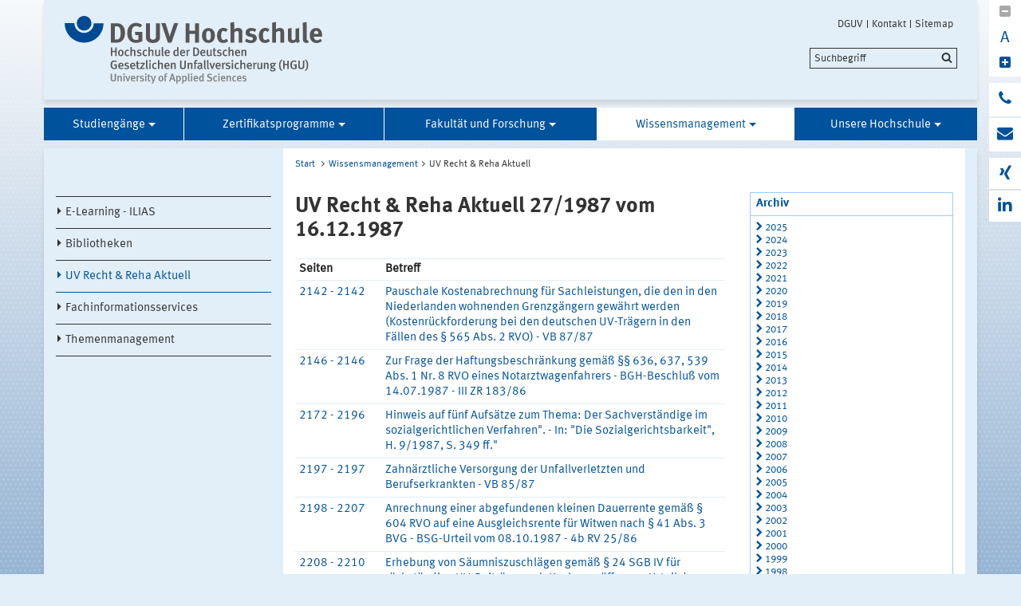

--- FILE ---
content_type: text/html;charset=UTF-8
request_url: https://www.dguv.de/hochschule/wissensmanagement/uv-recht-aktuell/uv-recht_detail_443581.jsp
body_size: 29041
content:


			

<!DOCTYPE html>
<html data-zoom="0" lang="DE">
<head>
<meta http-equiv="X-UA-Compatible" content="IE=edge,chrome=1">
<meta charset="utf-8" />
<meta name="viewport" content="width=device-width, initial-scale=1.0" />
<title>27/1987</title>
<meta name="keywords" content="null" />
<meta name="date" content="2018-02-08 07:19:52" />
<meta name="author" content="Deutsche Gesetzliche Unfallversicherung e.V." />
<!-- Twitter Card -->
<meta name="twitter:card" content="summary" />
<meta name="twitter:title" content="27/1987" />
<meta name="twitter:site" content="@dguv" />
<meta name="twitter:creator" content="@dguv" />
<!-- OpenGraph -->
<meta property="og:type" content="website" />
<meta property="og:title" content="27/1987" />
<meta property="og:language" content="DE" />
<meta property="og:url" content="https://www.dguv.de/hochschule/wissensmanagement/uv-recht-aktuell/uv-recht_detail_443581.jsp" />
<link rel="shortcut icon" href="../../../resources/images/favicon.png" />
<link rel="stylesheet" href="../../../resources/css/style22102020.css" />
<script src="../../../resources/js/modernizr.js"></script>
<link href="index.xml.jsp" rel="alternate" type="application/rss+xml" title="rss"/>
	<!-- Copyright (c) 2000-2025 etracker GmbH. All rights reserved. No reproduction, publication or modification allowed without permission. -->
	<!-- etracker code 6.0 -->
	<script type="text/javascript">
		var et_areas = "Internet/Hochschule/Wissensmanagement/UV Recht & Reha Aktuell";
		var et_pagename = "UV Recht & Reha Aktuell[]";
	</script>
	<script id="_etLoader" type="text/javascript" charset="UTF-8" data-block-cookies="true" data-respect-dnt="true" data-secure-code="1bxjLs" src="//code.etracker.com/code/e.js" async></script>
	<!-- etracker code 6.0 end -->

</head>
<body id="template-aside" class="">
<header class="header" role="banner">
<div class="container" style="position:relative;">
<div class="content">
<section class="head-logo">
<a href="../../index.jsp"
title="DGUV Hochschule">
<img src="../../../medien/logos/logo-dguv-hochschule-rgb.svg" alt="">
</a>
</section>
</div>
<ul class="top-meta-nav" role="navigation" aria-label="top-navigation">
<li class="search-icon-mobile"></li>
<li>
<a href="../../../de/index.jsp"
title="DGUV">DGUV</a>
</li>
<li>
<a href="../../../de/kontakt.jsp"
title="Kontakt">Kontakt</a>
</li>
<li>
<a href="../../sitemap.jsp"
title="Sitemap">Sitemap</a>
</li>
</ul>
<div class="search-field">
<span style="display:none;" id="search_target_webcode">/webcode.jsp</span>
<span style="display:none;" id="search_target_gss">/de/suche/index.jsp</span>
<span style="display:none;" id="search_target_publications">https://publikationen.dguv.de/DguvWebcode?query=</span>
<form
action="/de/suche/index.jsp"
name="q"
id="searchform"
tabindex="0"
role="search"
data-webcode="../../../webcodes/index.json"
autocomplete="off"
onsubmit="replaceQuoteMarks()"
>
<input type="text" placeholder="Suchbegriff" name="query" id="searchInput" data-search-inputfield="true">
<input type="hidden" name="filter" value="language:de" />
<input name="xsl" value="json" type="hidden">
<input type="submit" name="Submit" value="Submit" id="searchComplete" style="display:none;">
<input type="hidden" name="col" value="1" />
<input type="hidden" name="col" value="2" />
<input type="hidden" name="col" value="3" />
<input type="hidden" name="col" value="4" />
<input type="hidden" name="cname" value="dguv-en" />
<input type="hidden" name="cname" value="dguv-de" />
<input type="hidden" name="cname" value="LUG" />
<input type="hidden" name="cname" value="Publikationen" />
<input type="hidden" name="tune.0" value="5" />
<input type="hidden" name="tune.1" value="3" />
<input type="hidden" name="tune.2" value="2" />
<input type="hidden" name="tune.3" value="5" />
<input type="hidden" name="tune.4" value="180" />
<input type="hidden" name="tune.5" value="10" />
<input type="hidden" name="tune.6" value="10" />
<div class="btn-search">Suchbegriff</div>
</form>
</div>
<div class="social-block" role="complementary"
>
<div class="block_1" tabindex="0" title="Schriftgrosse aendern">
<a class="minus-square" title="Verkleinern">
<i class="fa fa-minus-square" tabindex="0"></i>
</a>
<a>
<div class="buchstabe" title="Schriftgrosse ändern">A</div>
</a>
<a class="plus-square" title="Vergrößern">
<i class="fa fa-plus-square" tabindex="0"></i>
</a>
</div>
<div class="block_2">
<a class="phone" title="Anruf bei der Hochschule" href="tel:+493013001-69000">
<i class="fa fa-phone"></i>
<div class="info" title="Anruf bei der Hochschule"
>
<i class="fa fa-phone"></i>
+49 30 13001-69000
</div>
</a>
<a class="envelope" title="E-Mail schreiben" href="mailto:hochschule@dguv.de">
<i class="fa fa-envelope"></i>
<div class="info" title="E-Mail schreiben"
>
<i class="fa fa-envelope"></i>
hochschule@dguv.de
</div>
</a>
</div>
<div class="block_3">
<a class="xing" target="_blank" title="Zum Xing-Auftritt der DGUV" href="https://www.xing.com/pages/deutschegesetzlicheunfallversicherunge-v">
<i class="fa fa-xing"></i>
<div class="info" title="Zum Xing-Auftritt der DGUV"
>
<i class="fa fa-xing"></i>
Xing
</div>
</a>
<a class="linkedin" target="_blank" title="zu LinkedIn" href="https://www.linkedin.com/company/deutsche-gesetzliche-unfallversicherung-e-v-">
<i class="fa fa-linkedin"></i>
<div class="info" title="zu LinkedIn"
>
<i class="fa fa-linkedin"></i>
LinkedIn
</div>
</a>
</div>
</div>





<section class="main-nav">
<nav class="" role="navigation" aria-label="main-navigation">
<div class="toggle-topbar menu-icon">
<span>Menü</span>
</div>
<!-- ABC: pagefolder:p5251 - --> <ul class="top-level-nav"> <li class="" data-hidden="false"> <a title="Studiengänge" href="../../studiengaenge/index.jsp">Studiengänge</a> <ul class="sub-level-nav"> <li class="" data-hidden="false"> <a title="Ab 2026: Dualer Bachelor-Studiengang (B.A.) Gesetzliche Unfallversicherung" href="../../studiengaenge/bachelor-sozialversicherung-neues-curriculum-2026/index.jsp">Ab 2026: Dualer Bachelor-Studiengang (B.A.) Gesetzliche Unfallversicherung</a> </li> <li class="" data-hidden="false"> <a title="Bis 2025 Bachelor Sozialversicherung Schwerpunkt Unfallversicherung" href="../../studiengaenge/bachelor/index.jsp">Bis 2025 Bachelor Sozialversicherung Schwerpunkt Unfallversicherung</a> </li> <li class="" data-hidden="false"> <a title="Master Public Management Sozialversicherung" href="../../studiengaenge/master/index.jsp">Master Public Management Sozialversicherung</a> </li> <li class="" data-hidden="false"> <a title="Master Management Sicherheit und Gesundheit bei der Arbeit" href="../../studiengaenge/masterstudium-management-sicherheit-und-gesundheit-bei-der-arbeit/index.jsp">Master Management Sicherheit und Gesundheit bei der Arbeit</a> </li> </ul> </li> <li class="" data-hidden="false"> <a title="Zertifikatsprogramme" href="../../zertifikatsprogramme/index.jsp">Zertifikatsprogramme</a> <ul class="sub-level-nav"> <li class="" data-hidden="false"> <a title="Ausbildung" href="../../zertifikatsprogramme/ausbildung/index.jsp">Ausbildung</a> </li> <li class="" data-hidden="false"> <a title="FachTraining GUV" href="../../zertifikatsprogramme/fachtraining-guv/index.jsp">FachTraining GUV</a> </li> <li class="" data-hidden="false"> <a title="Zertifikatsstudium Rehabilitationsmanagement" href="../../zertifikatsprogramme/zertifikatsstudium/index.jsp">Zertifikatsstudium Rehabilitationsmanagement</a> </li> </ul> </li> <li class="" data-hidden="false"> <a title="Fakultät und Forschung" href="../../fakultaet-und-forschung/index.jsp">Fakultät und Forschung</a> <ul class="sub-level-nav"> <li class="" data-hidden="false"> <a title="Rehabilitation, Medizin" href="../../fakultaet-und-forschung/rehabilitation-und-medizin/index.jsp">Rehabilitation, Medizin</a> </li> <li class="" data-hidden="false"> <a title="Versicherung, Organisation" href="../../fakultaet-und-forschung/versicherung-und-organisation/index.jsp">Versicherung, Organisation</a> </li> <li class="" data-hidden="false"> <a title="Recht, Verwaltung" href="../../fakultaet-und-forschung/recht-und-verwaltung/index.jsp">Recht, Verwaltung</a> </li> <li class="" data-hidden="false"> <a title="Mensch, Gesellschaft" href="../../fakultaet-und-forschung/mensch-und-gesellschaft/index.jsp">Mensch, Gesellschaft</a> </li> <li class="" data-hidden="false"> <a title="Professuren, Dozenturen, Wissenschaftliche Angestellte" href="../../fakultaet-und-forschung/professuren-dozenturen-wissenschaftliche-angestellte/index.jsp">Professuren, Dozenturen, Wissenschaftliche Angestellte</a> </li> <li class="" data-hidden="false"> <a title="Ausgewählte Veröffentlichungen" href="../../fakultaet-und-forschung/ausgewaehlte-veroeffentlichungen/index.jsp">Ausgewählte Veröffentlichungen</a> </li> <li class="" data-hidden="false"> <a title="Schriftenreihe Studentische Forschungsprojekte" href="../../fakultaet-und-forschung/schriftenreihe-studentische-forschungsprojekte/index.jsp">Schriftenreihe Studentische Forschungsprojekte</a> </li> </ul> </li> <li class=" opened" data-hidden="false"> <a title="Wissensmanagement" href="../index.jsp" class="active opened">Wissensmanagement</a> <ul class="sub-level-nav"> <li class="" data-hidden="false"> <a title="E-Learning - ILIAS" href="../e-learning-ilias/index.jsp">E-Learning - ILIAS</a> </li> <li class="" data-hidden="false"> <a title="Bibliotheken" href="../bibliotheken/index.jsp">Bibliotheken</a> </li> <li class=" opened" data-hidden="false"> <a title="UV Recht & Reha Aktuell" href="index.jsp" class="active opened">UV Recht & Reha Aktuell</a> </li> <li class="" data-hidden="false"> <a title="Fachinformationsservices" href="../fachinformationsservices/index.jsp">Fachinformationsservices</a> </li> <li class="" data-hidden="false"> <a title="Themenmanagement" href="../themenmanagement/index.jsp">Themenmanagement</a> </li> </ul> </li> <li class="" data-hidden="false"> <a title="Unsere Hochschule" href="../../unsere-hochschule/index.jsp">Unsere Hochschule</a> <ul class="sub-level-nav"> <li class="" data-hidden="false"> <a title="Organisation" href="../../unsere-hochschule/organisation/index.jsp">Organisation</a> </li> <li class="" data-hidden="false"> <a title="Akkreditierung und Qualitätsmanagement" href="../../unsere-hochschule/akkreditierung-und-zertifizierung/index.jsp">Akkreditierung und Qualitätsmanagement</a> </li> <li class="" data-hidden="false"> <a title="Campus" href="../../unsere-hochschule/campus/campus-bad-hersfeld/index.jsp">Campus</a> </li> <li class="" data-hidden="false"> <a title="Information für Lehrende" href="../../unsere-hochschule/information-fuer-lehrende/index.jsp">Information für Lehrende</a> </li> <li class="" data-hidden="false"> <a title="Bildungsnachrichten" href="../../unsere-hochschule/bildungsnachrichten/index.jsp">Bildungsnachrichten</a> </li> <li class="" data-hidden="false"> <a title="Medien" href="../../unsere-hochschule/medien/index.jsp">Medien</a> </li> <li class="" data-hidden="false"> <a title="Datenschutz" href="../../unsere-hochschule/datenschutz/index.jsp">Datenschutz</a> </li> </ul> </li> </ul>
</nav>
</section>
</div>
</header>
<main class="main" role="main">	<div class="wrapper">		<div class="container contains-aside-nav" 
 data-equalizer>				<div class="aside-nav true" data-equalizer-watch>	<ul class="sub-level-nav">
		<li>
		      		<li data-level-pos="4" class="notAuthorized">
				    <a title="E-Learning - ILIAS" href="../e-learning-ilias/index.jsp">E-Learning - ILIAS</a>
			</li>
		      		<li data-level-pos="4" class="notAuthorized">
				    <a title="Bibliotheken" href="../bibliotheken/index.jsp">Bibliotheken</a>
			</li>
      		<li data-level-pos="4" class="active notAuthorized">
	      		<a title="UV Recht & Reha Aktuell" 
			    	href="index.jsp" 
			      	class="active">UV Recht & Reha Aktuell</a>
			</li>
		      		<li data-level-pos="4" class="notAuthorized">
				    <a title="Fachinformationsservices" href="../fachinformationsservices/index.jsp">Fachinformationsservices</a>
			</li>
		      		<li data-level-pos="4" class="notAuthorized">
				    <a title="Themenmanagement" href="../themenmanagement/index.jsp">Themenmanagement</a>
			</li>
		</li>
	</ul>
				</div>			<div class="content contains-margin-col" data-equalizer-watch>				<ul class="breadcrumb">	<li>
	  	<a href="../../index.jsp">Start</a>
	  </li>
		<li><a href="../index.jsp">Wissensmanagement</a></li><li>UV Recht & Reha Aktuell</li>
	<!-- // #breadcrumb -->
				</ul>					<div class="content-wrapper"> <div class="content-col"> <h1 class="first">UV Recht & Reha Aktuell 27/1987 vom 16.12.1987</h1> <div class="contentCol2-col-first"></div> <div class="contentCol2-col-last"> <table class="grauerkopf" width="100%"> <tr> <td width="20%"><strong>Seiten</strong></td> <td width="80%"><strong>Betreff</strong></td> </tr> <tr> <td> <a href="../../../uv-recht/1987/27_1987/27_1987_02.pdf" target="_blank">2142 - 2142</a> </td> <td> <a href="../../../uv-recht/1987/27_1987/27_1987_02.pdf" target="_blank"> Pauschale Kostenabrechnung für Sachleistungen, die den in den Niederlanden wohnenden Grenzgängern gewährt werden (Kostenrückforderung bei den deutschen UV-Trägern in den Fällen des § 565 Abs. 2 RVO) - VB 87/87</a> </td> </tr> <tr> <td> <a href="../../../uv-recht/1987/27_1987/27_1987_04.pdf" target="_blank">2146 - 2146</a> </td> <td> <a href="../../../uv-recht/1987/27_1987/27_1987_04.pdf" target="_blank"> Zur Frage der Haftungsbeschränkung gemäß §§ 636, 637, 539 Abs. 1 Nr. 8 RVO eines Notarztwagenfahrers - BGH-Beschluß vom 14.07.1987 - III ZR 183/86</a> </td> </tr> <tr> <td> <a href="../../../uv-recht/1987/27_1987/27_1987_06.pdf" target="_blank">2172 - 2196</a> </td> <td> <a href="../../../uv-recht/1987/27_1987/27_1987_06.pdf" target="_blank"> Hinweis auf fünf Aufsätze zum Thema: Der Sachverständige im sozialgerichtlichen Verfahren". - In: "Die Sozialgerichtsbarkeit", H. 9/1987, S. 349 ff."</a> </td> </tr> <tr> <td> <a href="../../../uv-recht/1987/27_1987/27_1987_07.pdf" target="_blank">2197 - 2197</a> </td> <td> <a href="../../../uv-recht/1987/27_1987/27_1987_07.pdf" target="_blank"> Zahnärztliche Versorgung der Unfallverletzten und Berufserkrankten - VB 85/87</a> </td> </tr> <tr> <td> <a href="../../../uv-recht/1987/27_1987/27_1987_08.pdf" target="_blank">2198 - 2207</a> </td> <td> <a href="../../../uv-recht/1987/27_1987/27_1987_08.pdf" target="_blank"> Anrechnung einer abgefundenen kleinen Dauerrente gemäß § 604 RVO auf eine Ausgleichsrente für Witwen nach § 41 Abs. 3 BVG - BSG-Urteil vom 08.10.1987 - 4b RV 25/86</a> </td> </tr> <tr> <td> <a href="../../../uv-recht/1987/27_1987/27_1987_09.pdf" target="_blank">2208 - 2210</a> </td> <td> <a href="../../../uv-recht/1987/27_1987/27_1987_09.pdf" target="_blank"> Erhebung von Säumniszuschlägen gemäß § 24 SGB IV für rückständige UV-Beiträge nach Konkurseröffnung - Urteil des LSG Baden-Württemberg vom 05.11.1987 - L 7 U 2865/86</a> </td> </tr> <tr> <td> <a href="../../../uv-recht/1987/27_1987/27_1987_10.pdf" target="_blank">2211 - 2214</a> </td> <td> <a href="../../../uv-recht/1987/27_1987/27_1987_10.pdf" target="_blank"> Kosten des Gerichtsvollziehers - Beschluß des Bundesverwaltungsgericht vom 23.01.1987 - 2 B 142.86</a> </td> </tr> <tr> <td> <a href="../../../uv-recht/1987/27_1987/27_1987_11.pdf" target="_blank">2215 - 2216</a> </td> <td> <a href="../../../uv-recht/1987/27_1987/27_1987_11.pdf" target="_blank"> Farbfernsehgerät unpfändbar (§ 811 ZPO, § 121 GVGA) - Beschluß des Amtsgerichts Wetzlar vom 25.11.1986 - 3 M 4514/86</a> </td> </tr> <tr> <td> <a href="../../../uv-recht/1987/27_1987/27_1987_12.pdf" target="_blank">2217 - 2219</a> </td> <td> <a href="../../../uv-recht/1987/27_1987/27_1987_12.pdf" target="_blank"> Beschränkung der Haftpflicht von Schülern (§§ 636, 637 Abs. 1 und 4 RVO) bei einem Schulpausenunfall (Schnellballwurf) - Keine Schmerzensgeldgewährung gemäß §§ 823, 847 BGB - BGH-Urteil vom 14.07.1987 - VI ZR 18/87</a> </td> </tr> <tr> <td> <a href="../../../uv-recht/1987/27_1987/27_1987_13.pdf" target="_blank">2220 - 2220</a> </td> <td> <a href="../../../uv-recht/1987/27_1987/27_1987_13.pdf" target="_blank"> Liste der diplomatischen Missionen und anderen Vertretungen in Bonn - VB 86/87</a> </td> </tr> <tr> <td> <a href="../../../uv-recht/1987/27_1987/27_1987_14.pdf" target="_blank">2221 - 2222</a> </td> <td> <a href="../../../uv-recht/1987/27_1987/27_1987_14.pdf" target="_blank"> Einsichtnahme in die Unfallakte einer BG durch die Staatsanwaltschaft (§§ 67, 73 Nr. 2 i.V m. 72 Abs. 1 S 2 SGB X) - Beschluß des Landgerichts Hamburg vom 21.10.1987 - 162 Gs 875/87</a> </td> </tr> <tr> <td> <a href="../../../uv-recht/1987/27_1987/27_1987_15.pdf" target="_blank">2223 - 2224</a> </td> <td> <a href="../../../uv-recht/1987/27_1987/27_1987_15.pdf" target="_blank"> Sozialversicherungs-Bezugsgrößenverordnung 1988</a> </td> </tr> </table> </div> </div> <div class="margin-col"> <div class="container"> <h3>Archiv</h3> <div class="containerCon"> <ul class="archiv_navigation"> <li class="intern"> <a href="archiv-uv-recht-aktuell/2025/index.jsp">2025</a> </li> <li class="intern"> <a href="archiv-uv-recht-aktuell/2024/index.jsp">2024</a> </li> <li class="intern"> <a href="archiv-uv-recht-aktuell/2023/index.jsp">2023</a> </li> <li class="intern"> <a href="archiv-uv-recht-aktuell/2022/index.jsp">2022</a> </li> <li class="intern"> <a href="archiv-uv-recht-aktuell/2021/index.jsp">2021</a> </li> <li class="intern"> <a href="archiv-uv-recht-aktuell/2020/index.jsp">2020</a> </li> <li class="intern"> <a href="archiv-uv-recht-aktuell/2019/index.jsp">2019</a> </li> <li class="intern"> <a href="archiv-uv-recht-aktuell/2018/index.jsp">2018</a> </li> <li class="intern"> <a href="archiv-uv-recht-aktuell/2017/index.jsp">2017</a> </li> <li class="intern"> <a href="archiv-uv-recht-aktuell/2016/index.jsp">2016</a> </li> <li class="intern"> <a href="archiv-uv-recht-aktuell/2015/index.jsp">2015</a> </li> <li class="intern"> <a href="archiv-uv-recht-aktuell/2014/index.jsp">2014</a> </li> <li class="intern"> <a href="archiv-uv-recht-aktuell/2013/index.jsp">2013</a> </li> <li class="intern"> <a href="archiv-uv-recht-aktuell/2012/index.jsp">2012</a> </li> <li class="intern"> <a href="archiv-uv-recht-aktuell/2011/index.jsp">2011</a> </li> <li class="intern"> <a href="archiv-uv-recht-aktuell/2010/index.jsp">2010</a> </li> <li class="intern"> <a href="archiv-uv-recht-aktuell/2009/index.jsp">2009</a> </li> <li class="intern"> <a href="archiv-uv-recht-aktuell/2008/index.jsp">2008</a> </li> <li class="intern"> <a href="archiv-uv-recht-aktuell/2007/index.jsp">2007</a> </li> <li class="intern"> <a href="archiv-uv-recht-aktuell/2006/index.jsp">2006</a> </li> <li class="intern"> <a href="archiv-uv-recht-aktuell/2005/index.jsp">2005</a> </li> <li class="intern"> <a href="archiv-uv-recht-aktuell/2004/index.jsp">2004</a> </li> <li class="intern"> <a href="archiv-uv-recht-aktuell/2003/index.jsp">2003</a> </li> <li class="intern"> <a href="archiv-uv-recht-aktuell/2002/index.jsp">2002</a> </li> <li class="intern"> <a href="archiv-uv-recht-aktuell/2001/index.jsp">2001</a> </li> <li class="intern"> <a href="archiv-uv-recht-aktuell/2000/index.jsp">2000</a> </li> <li class="intern"> <a href="archiv-uv-recht-aktuell/1999/index.jsp">1999</a> </li> <li class="intern"> <a href="archiv-uv-recht-aktuell/1998/index.jsp">1998</a> </li> <li class="intern"> <a href="archiv-uv-recht-aktuell/1997/index.jsp">1997</a> </li> <li class="intern"> <a href="archiv-uv-recht-aktuell/1996/index.jsp">1996</a> </li> <li class="intern"> <a href="archiv-uv-recht-aktuell/1995/index.jsp">1995</a> </li> <li class="intern"> <a href="archiv-uv-recht-aktuell/1994/index.jsp">1994</a> </li> <li class="intern"> <a href="archiv-uv-recht-aktuell/1993/index.jsp">1993</a> </li> <li class="intern"> <a href="archiv-uv-recht-aktuell/1992/index.jsp">1992</a> </li> <li class="intern"> <a href="archiv-uv-recht-aktuell/1991/index.jsp">1991</a> </li> <li class="intern"> <a href="archiv-uv-recht-aktuell/1990/index.jsp">1990</a> </li> <li class="intern"> <a href="archiv-uv-recht-aktuell/1989/index.jsp">1989</a> </li> <li class="intern"> <a href="archiv-uv-recht-aktuell/1988/index.jsp">1988</a> </li> <li class="intern"> <a href="archiv-uv-recht-aktuell/1987/index.jsp">1987</a> </li> <li class="intern"> <a href="archiv-uv-recht-aktuell/1986/index.jsp">1986</a> </li> <li class="intern"> <a href="archiv-uv-recht-aktuell/1985/index.jsp">1985</a> </li> <li class="intern"> <a href="archiv-uv-recht-aktuell/1984/index.jsp">1984</a> </li> <li class="intern"> <a href="archiv-uv-recht-aktuell/1983/index.jsp">1983</a> </li> </ul> </div> </div> </div> </div>			</div>				<div class="socialbar">				    <div class="shariff" data-url="https://www.dguv.de/hochschule/wissensmanagement/uv-recht-aktuell/uv-recht_detail_443581.jsp" data-services="[&quot;facebook&quot;,
&quot;linkedin&quot;,
&quot;xing&quot;,
&quot;info&quot;]" data-literals="{					    &quot;facebook&quot;: {					        &quot;text&quot;: &quot;teilen<&quot;,					        &quot;title&quot;: &quot;Bei Facebook teilen&quot;					    },					    &quot;xing&quot;: {					        &quot;text&quot;: &quot;teilen<&quot;,					        &quot;title&quot;: &quot;Bei XING teilen&quot;					    },					    &quot;linkedin&quot;: {					        &quot;text&quot;: &quot;teilen<&quot;,					        &quot;title&quot;: &quot;Bei LinkedIn teilen&quot;					    },					}" data-theme="standard" data-mail-url="mailto:info@dguv.de" data-mail-subject="Empfohlene Seite von www.dguv.de"">				    </div>				</div>				<script>					(function() {						'use strict';						document.querySelector('.shariff').setAttribute('data-literals',JSON.stringify({ "facebook": { "text": "teilen", "title": "Bei Facebook teilen" }, "xing": { "text": "teilen", "title": "Bei XING teilen" }, "linkedin": { "text": "teilen", "title": "Bei LinkedIn teilen" }, }));					})();					window.addEventListener('load', function() {						(function() {						    'use strict';						    var shariffs = document.querySelectorAll('.shariff');						    [].slice.call(shariffs).reduce(function(prevShariffReducer, shariff) {						        if(!shariff.literalsSet) {						            var literalData = JSON.parse(shariff.getAttribute('data-literals'));						            var services = JSON.parse(shariff.getAttribute('data-services'));						            var listItems = [].slice.call(shariff.querySelectorAll('ul li'));						            listItems.reduce(function(prevLIReducer, listItem) {						                var itemClasses = listItem.className.split(' ');						                var link = listItem.querySelector('a');						                var shareText = link.querySelector('span.share_text');						                var matchedShariff = itemClasses.reduce(function(prevICReducer, itemClass) {						                    if(services.indexOf(itemClass) !== -1) {						                        return itemClass;						                    }						                    return prevICReducer;						                }, null);						                if(literalData[matchedShariff]) {						                    link.title = literalData[matchedShariff].title;						                    link.setAttribute('aria-label', literalData[matchedShariff].title);						                    shareText.innerHTML = literalData[matchedShariff].text;						                }						            }, null);						            shariff.literalsSet = true;						        }						    }, null);						})();					});				</script>		</div>	</div>	</main>
<!-- Webcode-Information:
GID im ContentSelect: c5d2c80e-6a1c-4d7e-bbe1-d2066f5e0d27
UID im ContentSelect: uv_recht_detail
Erster Webcode:
-->
<!-- // END MAIN -->
<!-- QUICKLINKS MENU --> <div class="wrapper quicklinks"> <div class="container"> <div class="content" > <h2 class="module__headline">Quicklinks und Services</h2> <div class="inner-wrapper"> <ul class="quicklink-list"> <li > <a href="../../../de/bg-uk-lv/bgen/index.jsp" title="Adressen und Kontaktdaten"> Berufsgenossenschaften </a> </li> <li > <a href="../../../de/bg-uk-lv/unfallkassen/index.jsp" title="Adressen und Kontaktdaten"> Unfallkassen </a> </li> <li > <a href="../../../de/bg-uk-lv/landesverbaende/index.jsp" title="Adressen und Kontaktdaten"> Landesverbände </a> </li> </ul> <ul class="quicklink-list"> <li > <a href="../../../de/datenbanken/index.jsp" title="Weitere Infos"> Datenbanken </a> </li> <li > <a href="../../../de/adressen/index.jsp" title="zu den Kontaktdaten"> Adressen und Links </a> </li> <li > <a href="../../../d-arzt/index.jsp" title="zur D-Arzt-/Gutachter-/Kliniken-Suche"> D-Ärzte / Gutachter / Kliniken </a> </li> </ul> <ul class="quicklink-list"> <li > <a href="../../../de/mediencenter/dguv-newsletter/index.jsp" title="Newsletter abonnieren"> DGUV-Newsletter </a> </li> <li > <a href="../../../de/sonstiges/rss-feed-so-gehts/index.jsp" title="Infos zu RSS"> RSS-Feeds abonnieren </a> </li> <li > <a href="../../../formtexte/index.jsp" title="zu den Formtexten"> Unfallanzeige / Formtexte </a> </li> </ul> <div> <a href="../../../de/wir-ueber-uns/infoline/index.jsp" class="arrow-hint" >Haben Sie Fragen?<br> Unter 0800 6050404 erreichen Sie die Infoline der Gesetzlichen Unfallversicherung</a> </div> </div> </div> </div> </div>
<footer class="footer wrapper" role="contentinfo">
<div class="container"
>
<div class="logo">
<img src="../../../resources/images/dguv-logo-white.svg" alt="" />
</div>
<div class="three-quaters">
<div class="action-links">
<a href="javascript:print();" class="icon-print">Drucken</a>
<a href="../../../de/seitenfeedback.jsp?wcid=&pname=27%2F1987&url=https://www.dguv.de/hochschule/wissensmanagement/uv-recht-aktuell/uv-recht_detail_443581.jsp"
target="_blank"
class="icon-feedback">Seitenfeedback</a>
</div>
</div>
<div>
<ul class="link-list">
<li
>
<a href="../../../de/wir-ueber-uns/impressum/index.jsp" title="zum Impressum">Impressum</a>
</li>
<li
>
<a href="../../../de/wir-ueber-uns/impressum/datenschutzerklaerung/index.jsp" title="weitere Infos">Datenschutzerklärung</a>
</li>
<li
>
<a href="../../../de/wir-ueber-uns/impressum/barrierefreiheit/index.jsp" title="zur Barrierefreiheit">Barrierefreiheit</a>
</li>
<li
>
<a href="../../../de/wir-ueber-uns/impressum/meldeportal/index.jsp" title="zum Meldeportal der DGUV">Meldeportal</a>
</li>
<li
>
<a href="../../../de/index.jsp" title="Startseite">Zur Startseite dguv.de</a>
</li>
<li
>
<a href="../../../serviceportal.jsp" title="zu den Online-Services">Online-Services: Arbeitsunfall anzeigen, Unternehmen anmelden etc.</a>
</li>
</ul>
</div>
<div class="collapsible">
<h5
>Informationen für </h5>
<ul class="link-list">
<li
>
<a href="../../../de/ihr_partner/arbeitnehmer/index.jsp" title="Weitere Infos">
Beschäftigte
</a>
</li>
<li
>
<a href="../../../de/ihr_partner/unternehmen/index.jsp" title="Weitere Infos">
Unternehmen
</a>
</li>
<li
>
<a href="../../../de/ihr_partner/kita_schule_uni/index.jsp" title="Weitere Infos">
Kita / Schule / Uni
</a>
</li>
<li
>
<a href="../../../de/ihr_partner/ehrenamt/index.jsp" title="Weitere Infos">
Ehrenamt
</a>
</li>
<li
>
<a href="../../../de/ihr_partner/haushaltshilfen/index.jsp" title="Weitere Infos">
Haushaltshilfen
</a>
</li>
<li
>
<a href="../../../de/ihr_partner/aerzte_wl/index.jsp" title="Weitere Infos">
Ärzte und Krankenhäuser
</a>
</li>
</ul>
</div>
<div class="collapsible">
<h5
>Die DGUV</h5>
<ul class="link-list">
<li
>
<a href="../../../de/wir-ueber-uns/aufgaben/index.jsp" title="Weitere Infos">
Aufgaben
</a>
</li>
<li
>
<a href="../../../de/wir-ueber-uns/selbstverwaltung/index.jsp" title="Weitere Infos">
Selbstverwaltung
</a>
</li>
<li
>
<a href="../../../de/wir-ueber-uns/mitglieder/index.jsp" title="Weitere Infos">
Mitglieder
</a>
</li>
<li
>
<a href="../../../de/wir-ueber-uns/ihr-weg-zu-uns/index.jsp" title="Anfahrtbeschreibungen">
Ihr Weg zu uns
</a>
</li>
<li
>
<a href="../../../de/kontakt.jsp" title="Kontaktformular">
Kontakt
</a>
</li>
</ul>
</div>
<div class="collapsible">
<h5
>DGUV in Social Media</h5>
<ul class="link-list">
<li>
<a href="https://www.facebook.com/UKundBG/"
class="social-icon icon-fb"
target="_blank"
title="Facebook"
>Facebook</a>
</li>
<li><a href="https://www.xing.com/pages/deutschegesetzlicheunfallversicherunge-v" class="social-icon icon-xing" target="_blank" title="Xing"
>Xing</a></li>
<li><a href="https://www.linkedin.com/company/deutsche-gesetzliche-unfallversicherung-e-v-" class="social-icon icon-linkedin" target="_blank" title="LinkedIn"
>LinkedIn</a></li>
</ul>
</div>
</div>
<ul class="bottom-meta-nav" role="navigation" aria-label="bottom-navigation">
<li
>
<a href="../../../de/index.jsp" title="DGUV">
DGUV
</a>
</li>
<li
>
<a href="../../../de/kontakt.jsp" title="Kontakt">
Kontakt
</a>
</li>
<li
>
<a href="../../sitemap.jsp" title="Sitemap">
Sitemap
</a>
</li>
</ul>
</footer><!-- // concatinated javascript -->
<script src="../../../resources/js/script.js"></script>
</html>

--- FILE ---
content_type: image/svg+xml
request_url: https://www.dguv.de/resources/images/dguv-logo-white.svg
body_size: 3874
content:
<?xml version="1.0" encoding="UTF-8" standalone="no"?>
<svg width="125px" height="30px" viewBox="0 0 125 30" version="1.1" xmlns="http://www.w3.org/2000/svg" xmlns:xlink="http://www.w3.org/1999/xlink" xmlns:sketch="http://www.bohemiancoding.com/sketch/ns">
    <!-- Generator: Sketch 3.3.3 (12072) - http://www.bohemiancoding.com/sketch -->
    <title>Imported Layers</title>
    <desc>Created with Sketch.</desc>
    <defs></defs>
    <g id="Page-1" stroke="none" stroke-width="1" fill="none" fill-rule="evenodd" sketch:type="MSPage">
        <g id="Imported-Layers" sketch:type="MSLayerGroup" fill="#FFFFFF">
            <path d="M21.25725,18.946875 C15.397125,18.946875 10.629,14.174625 10.629,8.314125 L0,8.314125 C0.00075,20.038875 9.53625,29.57475 21.25725,29.57475 C32.980875,29.57475 42.517875,20.038875 42.517875,8.314125 L31.888875,8.314125 C31.888875,14.174625 27.12,18.946875 21.25725,18.946875" id="Fill-1" sketch:type="MSShapeGroup"></path>
            <path d="M29.231625,8.312625 C29.231625,12.714 25.66275,16.2825 21.25725,16.2825 C16.853625,16.2825 13.287,12.714 13.287,8.312625 C13.287,3.90675 16.853625,0.337875 21.25725,0.337875 C25.66275,0.337875 29.231625,3.90675 29.231625,8.312625" id="Fill-2" sketch:type="MSShapeGroup"></path>
            <path d="M64.000125,26.416125 C62.713875,28.162125 60.814875,29.32575 58.823625,29.479125 C58.0275,29.54025 57.0165,29.60175 55.760625,29.60175 L50.5845,29.60175 L50.5845,8.31375 L54.872625,8.31375 C56.09775,8.31375 57.721125,8.374875 58.57875,8.436375 C60.385875,8.589375 61.948125,9.26325 63.234375,10.5495 C65.194875,12.47925 66.144375,15.2055 66.144375,19.03425 C66.144375,21.94425 65.440125,24.486375 64.000125,26.416125 M60.26325,13.4595 C59.559,12.2955 58.57875,11.68275 56.89425,11.68275 L54.93375,11.68275 L54.93375,26.10975 L57.231,26.10975 C60.049125,26.10975 61.33575,23.93475 61.33575,19.4325 C61.33575,16.9515 61.120875,14.868375 60.26325,13.4595" id="Fill-3" sketch:type="MSShapeGroup"></path>
            <path d="M78.12075,29.846625 C74.935125,29.846625 72.57675,28.80525 70.8615,26.599875 C69.29925,24.608625 68.595,22.342125 68.595,19.1565 C68.595,14.65425 70.065,11.468625 73.0365,9.47775 C74.598375,8.436375 76.191375,7.976625 78.212625,7.976625 C80.785875,7.976625 83.1135,8.803875 84.98175,10.42725 L82.71525,13.092 C81.33675,11.95875 79.8975,11.437875 78.27375,11.437875 C77.01825,11.437875 75.94575,11.805375 75.211125,12.51 C73.7715,13.8885 73.403625,16.18575 73.403625,19.371 C73.403625,22.40325 73.9245,24.364125 74.996625,25.435875 C75.79275,26.201625 76.957125,26.630625 78.33525,26.630625 C79.28475,26.630625 80.0505,26.47725 80.755125,26.10975 L80.755125,21.270375 L77.508,21.270375 L76.957125,17.778375 L85.19625,17.778375 L85.19625,27.947625 C83.021625,29.233875 80.6325,29.846625 78.12075,29.846625" id="Fill-4" sketch:type="MSShapeGroup"></path>
            <path d="M104.095125,25.987125 C103.5435,27.671625 101.461125,30 96.866625,30 C93.6195,30 91.230375,29.01975 90.036,27.151125 C89.331375,26.048625 89.11725,25.191 89.11725,23.138625 L89.11725,8.31375 L93.496875,8.31375 L93.496875,22.31175 C93.496875,23.62875 93.6195,24.3945 93.86475,24.853875 C94.3545,25.803375 95.3655,26.323875 96.774375,26.323875 C98.643,26.323875 99.837375,25.405125 100.0215,23.84325 C100.082625,23.3835 100.082625,23.077125 100.082625,21.94425 L100.082625,8.31375 L104.431875,8.31375 L104.431875,22.6485 C104.431875,24.670125 104.401125,25.068375 104.095125,25.987125" id="Fill-5" sketch:type="MSShapeGroup"></path>
            <path d="M117.020625,29.75475 L113.130375,29.75475 L105.9015,8.31375 L110.587875,8.31375 L114.110625,19.40175 C114.416625,20.35125 114.75375,21.545625 115.0905,23.107875 C115.3665,21.790875 115.91775,20.014125 116.316,18.8505 L119.93025,8.31375 L124.432875,8.31375 L117.020625,29.75475" id="Fill-6" sketch:type="MSShapeGroup"></path>
        </g>
    </g>
</svg>